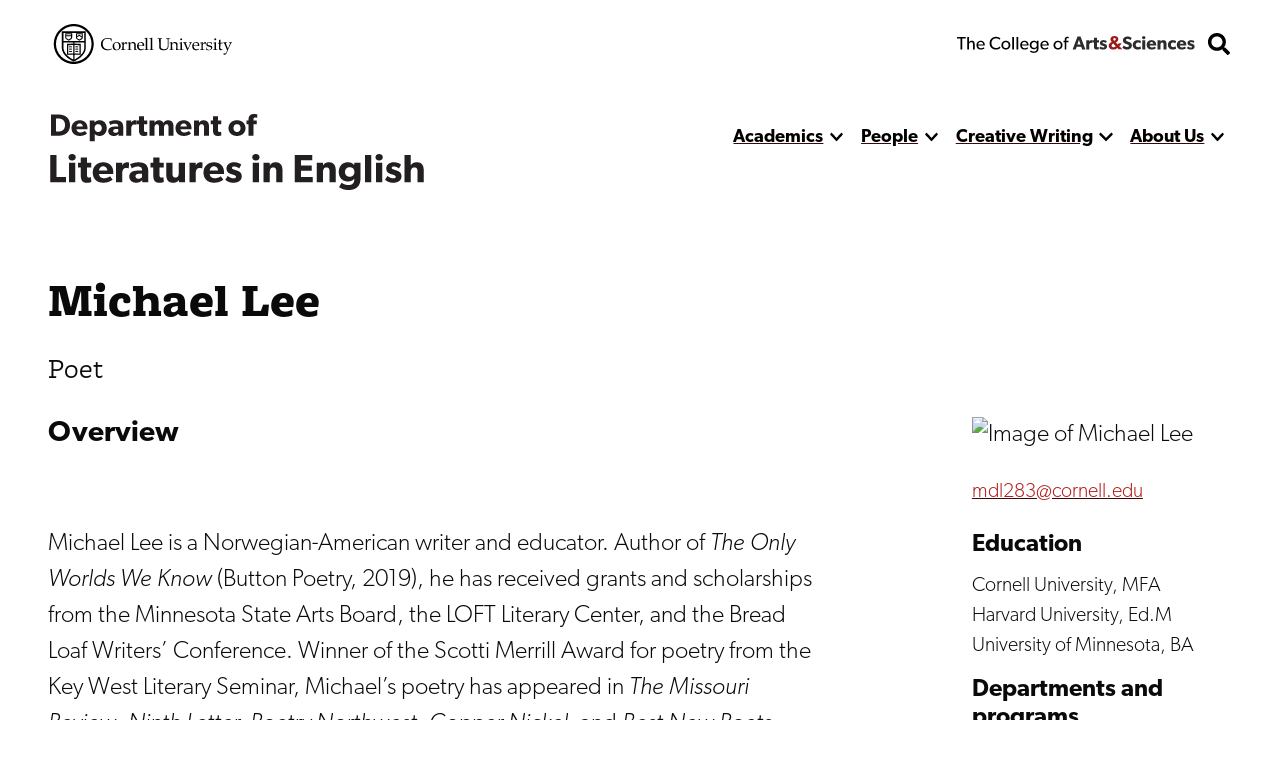

--- FILE ---
content_type: text/html; charset=UTF-8
request_url: https://english.cornell.edu/michael-lee
body_size: 20708
content:


<!DOCTYPE html>
<html lang="en" dir="ltr" prefix="og: https://ogp.me/ns#" class="type--person">
	<head>
		<meta charset="utf-8" />
<meta name="robots" content="index, follow" />
<link rel="canonical" href="https://english.cornell.edu/michael-lee" />
<meta name="twitter:card" content="summary" />
<meta name="twitter:title" content="Michael Lee" />
<meta name="twitter:description" content="Michael Lee is a Norwegian-American writer and organizer. Michael is the author of The Only Worlds We Know (Button Poetry, 2019), and has received grants and scholarships from the Minnesota State Arts Board, the LOFT Literary Center, and the Bread Loaf Writers’ Conference. Winner of the Scotti Merrill Award for poetry from the Key West Literary Seminar, his poetry has appeared in Ninth Letter, Poetry Northwest, Copper Nickel, and Best New Poets 2018 among others." />
<meta name="Generator" content="Drupal 10 (https://www.drupal.org)" />
<meta name="MobileOptimized" content="width" />
<meta name="HandheldFriendly" content="true" />
<meta name="viewport" content="width=device-width, initial-scale=1.0" />
<link rel="icon" href="/sites/default/files/favicon.ico" type="image/vnd.microsoft.icon" />

    <title>
      Michael Lee | Literatures in English
    </title>
    <link rel="stylesheet" media="all" href="/themes/contrib/stable/css/system/components/align.module.css?t8x579" />
<link rel="stylesheet" media="all" href="/themes/contrib/stable/css/system/components/fieldgroup.module.css?t8x579" />
<link rel="stylesheet" media="all" href="/themes/contrib/stable/css/system/components/container-inline.module.css?t8x579" />
<link rel="stylesheet" media="all" href="/themes/contrib/stable/css/system/components/clearfix.module.css?t8x579" />
<link rel="stylesheet" media="all" href="/themes/contrib/stable/css/system/components/details.module.css?t8x579" />
<link rel="stylesheet" media="all" href="/themes/contrib/stable/css/system/components/hidden.module.css?t8x579" />
<link rel="stylesheet" media="all" href="/themes/contrib/stable/css/system/components/item-list.module.css?t8x579" />
<link rel="stylesheet" media="all" href="/themes/contrib/stable/css/system/components/js.module.css?t8x579" />
<link rel="stylesheet" media="all" href="/themes/contrib/stable/css/system/components/nowrap.module.css?t8x579" />
<link rel="stylesheet" media="all" href="/themes/contrib/stable/css/system/components/position-container.module.css?t8x579" />
<link rel="stylesheet" media="all" href="/themes/contrib/stable/css/system/components/reset-appearance.module.css?t8x579" />
<link rel="stylesheet" media="all" href="/themes/contrib/stable/css/system/components/resize.module.css?t8x579" />
<link rel="stylesheet" media="all" href="/themes/contrib/stable/css/system/components/system-status-counter.css?t8x579" />
<link rel="stylesheet" media="all" href="/themes/contrib/stable/css/system/components/system-status-report-counters.css?t8x579" />
<link rel="stylesheet" media="all" href="/themes/contrib/stable/css/system/components/system-status-report-general-info.css?t8x579" />
<link rel="stylesheet" media="all" href="/themes/contrib/stable/css/system/components/tablesort.module.css?t8x579" />
<link rel="stylesheet" media="all" href="/themes/custom/discovery/css/styles.css?t8x579" />
<link rel="stylesheet" media="all" href="/themes/custom/discovery/css/print.css?t8x579" />

    
    <link rel="stylesheet" href="https://use.typekit.net/dsj5vco.css"/>
    <script>
    window.MSInputMethodContext && document.documentMode && document.write( '<script src="https://cdn.jsdelivr.net/gh/nuxodin/ie11CustomProperties@4.1.0/ie11CustomProperties.min.js"><\/script>' );
    </script>  
    <!-- Google tag (gtag.js) -->
    <script async src="https://www.googletagmanager.com/gtag/js?id=G-1WBCBZBY0M"></script>
    <script>
      window.dataLayer = window.dataLayer || [];
      function gtag(){dataLayer.push(arguments);}
      gtag('js', new Date());
      gtag('config', 'G-1WBCBZBY0M');
    </script>
  </head>

  <body  class="literatures-in-english">
    <span class="offscreen" aria-hidden="true">
      <svg xmlns="http://www.w3.org/2000/svg" xmlns:xlink="http://www.w3.org/1999/xlink">

<symbol id="figure-caption" viewBox="0 0 347 404" fill="none" xmlns="http://www.w3.org/2000/svg">
<path d="M61 168.5L117 119L181.5 181L226 137.5L285 181M55 272.5H78M146 272.5H191.5M55 323H288.5M56 71H290V223H56V71ZM34 391H313C324.598 391 334 381.598 334 370V34C334 22.402 324.598 13 313 13H34C22.402 13 13 22.402 13 34V370C13 381.598 22.402 391 34 391Z" stroke-width="25" stroke-linecap="round" stroke-linejoin="round"/>
</symbol>

<symbol viewBox="0 0 34 34" id="burger" xmlns="http://www.w3.org/2000/svg"><path d="M0 2a2 2 0 012-2h30a2 2 0 012 2v3.23H0V2zM0 9h34v6H0zM0 19h34v6H0zM0 28.77h34V32a2 2 0 01-2 2H2a2 2 0 01-2-2v-3.23z"/></symbol>

<symbol viewBox="0 0 52 32" id="chevron-down" xmlns="http://www.w3.org/2000/svg"><path d="M24.03 30.704L1.473 7.93a2.832 2.832 0 010-3.977l2.63-2.656a2.767 2.767 0 013.935-.005L26 19.341 43.962 1.29a2.767 2.767 0 013.934.005l2.631 2.656a2.831 2.831 0 010 3.977L27.97 30.704a2.767 2.767 0 01-3.94 0z"/></symbol>

<symbol fill="none" viewBox="0 0 52 52" id="search" xmlns="http://www.w3.org/2000/svg"><path d="M51.29 44.962L41.162 34.836a2.436 2.436 0 00-1.726-.711H37.78a21.021 21.021 0 004.469-13C42.25 9.455 32.794 0 21.125 0 9.455 0 0 9.455 0 21.125S9.455 42.25 21.125 42.25c4.905 0 9.415-1.666 13-4.469v1.656c0 .65.254 1.27.71 1.726L44.963 51.29a2.427 2.427 0 003.443 0l2.874-2.874a2.449 2.449 0 00.01-3.453zM21.124 34.125c-7.18 0-13-5.81-13-13 0-7.18 5.81-13 13-13 7.18 0 13 5.81 13 13 0 7.18-5.81 13-13 13z" fill="#000"/></symbol>

<symbol fill="none" viewBox="0 0 35 36" id="twitter-white" xmlns="http://www.w3.org/2000/svg">
<path d="M31.25 0.500031H3.75C1.67969 0.500031 0 2.17972 0 4.25003V31.75C0 33.8204 1.67969 35.5 3.75 35.5H31.25C33.3203 35.5 35 33.8204 35 31.75V4.25003C35 2.17972 33.3203 0.500031 31.25 0.500031ZM27.4297 12.9063C27.4453 13.125 27.4453 13.3516 27.4453 13.5703C27.4453 20.3438 22.2891 28.1485 12.8672 28.1485C9.96094 28.1485 7.26562 27.3047 5 25.8516C5.41406 25.8985 5.8125 25.9141 6.23438 25.9141C8.63281 25.9141 10.8359 25.1016 12.5938 23.7266C10.3438 23.6797 8.45312 22.2032 7.80469 20.1719C8.59375 20.2891 9.30469 20.2891 10.1172 20.0782C7.77344 19.6016 6.01562 17.5391 6.01562 15.0469V14.9844C6.69531 15.3672 7.49219 15.6016 8.32812 15.6328C7.62533 15.1654 7.0492 14.5312 6.65115 13.7869C6.25309 13.0426 6.04549 12.2113 6.04688 11.3672C6.04688 10.4141 6.29688 9.53909 6.74219 8.78128C9.26562 11.8907 13.0547 13.9219 17.3047 14.1407C16.5781 10.6641 19.1797 7.84378 22.3047 7.84378C23.7812 7.84378 25.1094 8.46097 26.0469 9.46097C27.2031 9.24222 28.3125 8.81253 29.2969 8.22659C28.9141 9.41409 28.1094 10.4141 27.0469 11.0469C28.0781 10.9375 29.0781 10.6485 30 10.25C29.3047 11.2735 28.4297 12.1797 27.4297 12.9063Z" fill="white" />
</symbol>

<symbol viewBox="0 0 24 24" fill="black" xmlns="http://www.w3.org/2000/svg" id="calendar">

<path d="M19 2H18V1C18 0.734784 17.8946 0.48043 17.7071 0.292893C17.5196 0.105357 17.2652 0 17 0C16.7348 0 16.4804 0.105357 16.2929 0.292893C16.1054 0.48043 16 0.734784 16 1V2H8V1C8 0.734784 7.89464 0.48043 7.70711 0.292893C7.51957 0.105357 7.26522 0 7 0C6.73478 0 6.48043 0.105357 6.29289 0.292893C6.10536 0.48043 6 0.734784 6 1V2H5C3.67441 2.00159 2.40356 2.52888 1.46622 3.46622C0.528882 4.40356 0.00158786 5.67441 0 7L0 19C0.00158786 20.3256 0.528882 21.5964 1.46622 22.5338C2.40356 23.4711 3.67441 23.9984 5 24H19C20.3256 23.9984 21.5964 23.4711 22.5338 22.5338C23.4711 21.5964 23.9984 20.3256 24 19V7C23.9984 5.67441 23.4711 4.40356 22.5338 3.46622C21.5964 2.52888 20.3256 2.00159 19 2ZM2 7C2 6.20435 2.31607 5.44129 2.87868 4.87868C3.44129 4.31607 4.20435 4 5 4H19C19.7956 4 20.5587 4.31607 21.1213 4.87868C21.6839 5.44129 22 6.20435 22 7V8H2V7ZM19 22H5C4.20435 22 3.44129 21.6839 2.87868 21.1213C2.31607 20.5587 2 19.7956 2 19V10H22V19C22 19.7956 21.6839 20.5587 21.1213 21.1213C20.5587 21.6839 19.7956 22 19 22Z" style="stroke:var(--icon-stroke);fill:var(--icon-fill)"/>
<path d="M12 16.5C12.8284 16.5 13.5 15.8284 13.5 15C13.5 14.1716 12.8284 13.5 12 13.5C11.1716 13.5 10.5 14.1716 10.5 15C10.5 15.8284 11.1716 16.5 12 16.5Z" style="stroke:var(--icon-stroke);fill:var(--icon-fill)" />
<path d="M7 16.5C7.82843 16.5 8.5 15.8284 8.5 15C8.5 14.1716 7.82843 13.5 7 13.5C6.17157 13.5 5.5 14.1716 5.5 15C5.5 15.8284 6.17157 16.5 7 16.5Z" style="stroke:var(--icon-stroke);fill:var(--icon-fill)" />
<path d="M17 16.5C17.8284 16.5 18.5 15.8284 18.5 15C18.5 14.1716 17.8284 13.5 17 13.5C16.1716 13.5 15.5 14.1716 15.5 15C15.5 15.8284 16.1716 16.5 17 16.5Z" style="stroke:var(--icon-stroke);fill:var(--icon-fill)" />

</symbol> 

<symbol xmlns="http://www.w3.org/2000/svg"viewBox="0 0 24 24" id="mapPin">
<path d="M11.9582 24.008L11.2611 23.4105C10.3001 22.6058 1.90918 15.3591 1.90918 10.0583C1.90918 4.50839 6.40829 0.00927734 11.9582 0.00927734C17.5081 0.00927734 22.0072 4.50839 22.0072 10.0583C22.0072 15.3592 13.6163 22.6059 12.6593 23.4145L11.9582 24.008ZM11.9582 2.18217C7.6104 2.18709 4.08704 5.71045 4.08212 10.0582C4.08212 13.3883 9.24455 18.7081 11.9582 21.1429C14.6719 18.7071 19.8343 13.3843 19.8343 10.0582C19.8293 5.71045 16.306 2.18714 11.9582 2.18217Z" style="stroke:var(--icon-stroke);fill:var(--icon-fill)"/>
<path d="M11.958 14.0416C9.75802 14.0416 7.97461 12.2582 7.97461 10.0583C7.97461 7.85836 9.75802 6.07495 11.958 6.07495C14.1579 6.07495 15.9413 7.85836 15.9413 10.0583C15.9413 12.2582 14.1579 14.0416 11.958 14.0416ZM11.958 8.06658C10.858 8.06658 9.96628 8.95828 9.96628 10.0582C9.96628 11.1582 10.858 12.0499 11.958 12.0499C13.0579 12.0499 13.9496 11.1582 13.9496 10.0582C13.9496 8.95828 13.058 8.06658 11.958 8.06658Z" style="stroke:var(--icon-stroke);fill:var(--icon-fill)"/>
</symbol>

<symbol xmlns="http://www.w3.org/2000/svg" id="link" viewBox="0 0 24 24" >
<path d="M3.77098 13.38C3.57298 13.619 3.28798 13.743 2.99998 13.743C2.77598 13.743 2.54998 13.668 2.36398 13.514C0.861977 12.274 0.00097682 10.446 0.00097682 8.499C-2.31804e-05 4.916 2.91598 2 6.49998 2H11.5C15.084 2 18 4.916 18 8.5C18 12.084 15.084 15 11.5 15C10.948 15 10.5 14.553 10.5 14C10.5 13.447 10.948 13 11.5 13C13.981 13 16 10.981 16 8.5C16 6.019 13.981 4 11.5 4H6.49998C4.01898 4 1.99998 6.019 1.99998 8.5C1.99998 9.848 2.59698 11.113 3.63698 11.972C4.06298 12.324 4.12298 12.954 3.77098 13.38ZM21.637 10.485C21.211 10.135 20.581 10.195 20.229 10.62C19.877 11.046 19.937 11.677 20.363 12.028C21.403 12.886 22 14.152 22 15.5C22 17.981 19.981 20 17.5 20H12.5C10.019 20 7.99998 17.981 7.99998 15.5C7.99998 13.019 10.019 11 12.5 11C13.052 11 13.5 10.553 13.5 10C13.5 9.447 13.052 9 12.5 9C8.91598 9 5.99998 11.916 5.99998 15.5C5.99998 19.084 8.91598 22 12.5 22H17.5C21.084 22 24 19.084 24 15.5C24 13.554 23.139 11.726 21.637 10.485Z" style="stroke:var(--icon-stroke);fill:var(--icon-fill)"/>
</symbol>

<symbol xmlns="http://www.w3.org/2000/svg" id="information" viewBox="0 0 24 24" >

<path d="M12 0C9.62663 0 7.30655 0.703788 5.33316 2.02236C3.35977 3.34094 1.8217 5.21509 0.913451 7.4078C0.00519943 9.60051 -0.232441 12.0133 0.230582 14.3411C0.693605 16.6689 1.83649 18.8071 3.51472 20.4853C5.19295 22.1635 7.33115 23.3064 9.65892 23.7694C11.9867 24.2324 14.3995 23.9948 16.5922 23.0866C18.7849 22.1783 20.6591 20.6402 21.9776 18.6668C23.2962 16.6935 24 14.3734 24 12C23.9966 8.81846 22.7312 5.76821 20.4815 3.51852C18.2318 1.26883 15.1815 0.00344108 12 0ZM12 22C10.0222 22 8.08879 21.4135 6.4443 20.3147C4.79981 19.2159 3.51809 17.6541 2.76121 15.8268C2.00433 13.9996 1.8063 11.9889 2.19215 10.0491C2.578 8.10929 3.53041 6.32746 4.92894 4.92893C6.32746 3.53041 8.10929 2.578 10.0491 2.19215C11.9889 1.8063 13.9996 2.00433 15.8268 2.7612C17.6541 3.51808 19.2159 4.79981 20.3147 6.4443C21.4135 8.08879 22 10.0222 22 12C21.9971 14.6513 20.9426 17.1931 19.0679 19.0679C17.1931 20.9426 14.6513 21.9971 12 22Z" style="stroke:var(--icon-stroke);fill:var(--icon-fill)"/>
<path d="M12 10H11C10.7348 10 10.4804 10.1054 10.2929 10.2929C10.1054 10.4804 10 10.7348 10 11C10 11.2652 10.1054 11.5196 10.2929 11.7071C10.4804 11.8946 10.7348 12 11 12H12V18C12 18.2652 12.1054 18.5196 12.2929 18.7071C12.4804 18.8946 12.7348 19 13 19C13.2652 19 13.5196 18.8946 13.7071 18.7071C13.8946 18.5196 14 18.2652 14 18V12C14 11.4696 13.7893 10.9609 13.4142 10.5858C13.0391 10.2107 12.5304 10 12 10Z" style="stroke:var(--icon-stroke);fill:var(--icon-fill)"/>
<path d="M12 8C12.8284 8 13.5 7.32843 13.5 6.5C13.5 5.67157 12.8284 5 12 5C11.1716 5 10.5 5.67157 10.5 6.5C10.5 7.32843 11.1716 8 12 8Z" style="stroke:var(--icon-stroke);fill:var(--icon-fill)"/>

</symbol>

<symbol id="facebook-white" viewBox="0 0 30 31" xmlns="http://www.w3.org/2000/svg">
<path d="M30 3.46875V27.5312C30 29.3428 28.5603 30.8125 26.7857 30.8125H21.0737V18.6992H25.1317L25.7143 14.0781H21.0737V11.125C21.0737 9.78516 21.4353 8.87598 23.317 8.87598H25.7143V4.74707C25.2991 4.69238 23.8795 4.5625 22.2187 4.5625C18.7634 4.5625 16.3929 6.71582 16.3929 10.6738V14.085H12.3214V18.7061H16.3996V30.8125H3.21429C1.43973 30.8125 0 29.3428 0 27.5312V3.46875C0 1.65723 1.43973 0.1875 3.21429 0.1875H26.7857C28.5603 0.1875 30 1.65723 30 3.46875Z" fill="white"/>
</symbol>
<symbol id="instagram-white" viewBox="0 0 35 35" xmlns="http://www.w3.org/2000/svg">
<path d="M17.4189 8.38051C12.477 8.38051 8.4909 12.3184 8.4909 17.2005C8.4909 22.0826 12.477 26.0205 17.4189 26.0205C22.3607 26.0205 26.3469 22.0826 26.3469 17.2005C26.3469 12.3184 22.3607 8.38051 17.4189 8.38051ZM17.4189 22.9346C14.2253 22.9346 11.6145 20.3631 11.6145 17.2005C11.6145 14.0379 14.2176 11.4664 17.4189 11.4664C20.6202 11.4664 23.2232 14.0379 23.2232 17.2005C23.2232 20.3631 20.6124 22.9346 17.4189 22.9346ZM28.7945 8.01973C28.7945 9.16349 27.8621 10.077 26.7121 10.077C25.5543 10.077 24.6296 9.15581 24.6296 8.01973C24.6296 6.88365 25.5621 5.9625 26.7121 5.9625C27.8621 5.9625 28.7945 6.88365 28.7945 8.01973ZM34.7076 10.1077C34.5755 7.3519 33.9384 4.91086 31.8948 2.89969C29.859 0.888522 27.3881 0.259072 24.5986 0.1209C21.7236 -0.0403002 13.1064 -0.0403002 10.2314 0.1209C7.4497 0.251396 4.97877 0.880846 2.9352 2.89202C0.891633 4.90319 0.262245 7.34422 0.122381 10.1C-0.0407936 12.9402 -0.0407936 21.4531 0.122381 24.2933C0.254475 27.0491 0.891633 29.4901 2.9352 31.5013C4.97877 33.5125 7.44193 34.1419 10.2314 34.2801C13.1064 34.4413 21.7236 34.4413 24.5986 34.2801C27.3881 34.1496 29.859 33.5201 31.8948 31.5013C33.9306 29.4901 34.5678 27.0491 34.7076 24.2933C34.8708 21.4531 34.8708 12.9479 34.7076 10.1077ZM30.9935 27.3408C30.3874 28.8453 29.2141 30.0044 27.6833 30.6108C25.3911 31.509 19.952 31.3017 17.4189 31.3017C14.8858 31.3017 9.43887 31.5013 7.15443 30.6108C5.63146 30.0121 4.45816 28.853 3.84432 27.3408C2.9352 25.0763 3.145 19.7029 3.145 17.2005C3.145 14.698 2.94297 9.31701 3.84432 7.0602C4.45039 5.55566 5.62369 4.39655 7.15443 3.79013C9.44664 2.89202 14.8858 3.09927 17.4189 3.09927C19.952 3.09927 25.3989 2.89969 27.6833 3.79013C29.2063 4.38888 30.3796 5.54799 30.9935 7.0602C31.9026 9.32469 31.6928 14.698 31.6928 17.2005C31.6928 19.7029 31.9026 25.084 30.9935 27.3408Z" fill="white"/>
</symbol>




<!-- <symbol fill ="none" viewBox="0 0">
    <path d="M0.792,0 h-0.583 c-0.115,0,-0.208,0.093,-0.208,0.208 v0.583 c0,0.115,0.093,0.208,0.208,0.208 h0.583 c0.115,0,0.208,-0.093,0.208,-0.208 v-0.583 c0,-0.115,-0.093,-0.208,-0.208,-0.208 m-0.006,0.385 c0.009,0.192,-0.135,0.407,-0.389,0.407 c-0.077,0,-0.149,-0.023,-0.21,-0.061 c0.073,0.009,0.145,-0.012,0.203,-0.057 c-0.06,-0.001,-0.11,-0.041,-0.128,-0.095 c0.021,0.004,0.043,0.003,0.062,-0.002 c-0.066,-0.013,-0.111,-0.072,-0.11,-0.136 c0.018,0.01,0.04,0.016,0.062,0.017 c-0.061,-0.041,-0.078,-0.121,-0.042,-0.183 c0.067,0.083,0.168,0.137,0.282,0.143 c-0.02,-0.086,0.045,-0.168,0.133,-0.168 c0.039,0,0.075,0.017,0.1,0.043 c0.031,-0.006,0.06,-0.017,0.087,-0.033 c-0.01,0.032,-0.032,0.059,-0.06,0.076 c0.028,-0.003,0.054,-0.011,0.079,-0.022 c-0.018,0.027,-0.041,0.051,-0.068,0.071" />
</clipPath> -->

<clipPath id="mask-1" clipPathUnits="objectBoundingBox">
    <path d="M0.016,0.973 L0.002,0.013 C0.002,0.007,0.005,0.003,0.009,0.003 L0.979,0.024 C0.982,0.024,0.985,0.028,0.985,0.034 L1,0.992 C1,0.998,0.999,1,0.995,1 L0.022,0.983 C0.019,0.983,0.016,0.978,0.016,0.973" />
</clipPath> 

<clipPath id="mask-2" clipPathUnits="objectBoundingBox">
    <path d="M0.002,0.969 L0.014,0.019 C0.014,0.013,0.017,0.009,0.021,0.009 L0.995,0.001 C0.999,0.001,1,0.006,1,0.012 L0.994,0.991 C0.994,0.997,0.991,1,0.988,1 L0.008,0.98 C0.005,0.98,0.002,0.975,0.002,0.969" />
</clipPath>

<clipPath id="mask-3" clipPathUnits="objectBoundingBox">
    <path d="M0.002,0.978 L0.01,0.012 C0.01,0.006,0.013,0.001,0.017,0.001 L0.995,0.027 C0.999,0.027,1,0.032,1,0.037 L0.992,0.991 C0.992,0.997,0.989,1,0.985,1 L0.009,0.989 C0.005,0.989,0.002,0.984,0.002,0.978" />
</clipPath>

<clipPath id="pano-mask-1" clipPathUnits="objectBoundingBox">
    <path d="M0.993,0.02 L0.012,0 C0.008,0,0.005,0.005,0.005,0.012 L0,0.988 C0,0.995,0.003,1,0.007,1 L0.993,0.986 C0.997,0.986,1,0.98,1,0.974 V0.032 C1,0.026,0.997,0.02,0.993,0.02" />
</clipPath>

<clipPath id="open-quote" clipPathUnits="objectBoundingBox">
    <path d="M0.719,0 L1,0 L0.821,1 L0.489,1 L0.719,0 M0.231,0 L0.514,0 L0.335,1 L0,1 L0.231,0" />
</clipPath>

<clipPath id="close-quote" clipPathUnits="objectBoundingBox">
    <path d="M0.321,1 L0.532,0 L0.165,0 L0,1 L0.321,1 M0.789,1 L1,0 L0.633,0 L0.468,1 L0.789,1" />
</clipPath>

<clipPath id="chevron-up" clipPathUnits="objectBoundingBox">
    <path d="M0.541,0.027 L0.958,0.76 C0.98,0.795,1,0.853,0.993,0.888 L0.94,0.973 C0.919,1,0.883,1,0.861,0.974 L0.5,0.294 L0.141,0.974 C0.119,1,0.084,1,0.062,0.973 L0.009,0.888 C-0.013,0.853,0.009,0.795,0.031,0.76 L0.462,0.027 C0.483,-0.009,0.519,-0.009,0.541,0.027" />
</clipPath>
<clipPath id="linkedin" clipPathUnits="objectBoundingBox">
  <path d="m0.929,0.014 h-0.857 c-0.039,0,-0.071,0.032,-0.071,0.072 v0.856 c0,0.04,0.032,0.072,0.071,0.072 h0.857 c0.039,0,0.071,-0.032,0.071,-0.072 v-0.856 c0,-0.04,-0.032,-0.072,-0.071,-0.072 m-0.626,0.857 h-0.148 v-0.477 h0.148 v0.477 m-0.074,-0.542 c-0.048,0,-0.086,-0.039,-0.086,-0.086 c0,-0.047,0.038,-0.086,0.086,-0.086 c0.047,0,0.086,0.039,0.086,0.086 c0,0.048,-0.038,0.086,-0.086,0.086 m0.63,0.542 h-0.148 v-0.232 c0,-0.055,-0.001,-0.127,-0.077,-0.127 c-0.077,0,-0.089,0.06,-0.089,0.123 v0.236 h-0.148 v-0.477 h0.142 v0.065 h0.002 c0.02,-0.037,0.068,-0.077,0.14,-0.077 c0.15,0,0.178,0.099,0.178,0.227"/>
</clipPath>
<clipPath id="twitter" clipPathUnits="objectBoundingBox">
    <path d="M0.792,0 h-0.583 c-0.115,0,-0.208,0.093,-0.208,0.208 v0.583 c0,0.115,0.093,0.208,0.208,0.208 h0.583 c0.115,0,0.208,-0.093,0.208,-0.208 v-0.583 c0,-0.115,-0.093,-0.208,-0.208,-0.208 m-0.006,0.385 c0.009,0.192,-0.135,0.407,-0.389,0.407 c-0.077,0,-0.149,-0.023,-0.21,-0.061 c0.073,0.009,0.145,-0.012,0.203,-0.057 c-0.06,-0.001,-0.11,-0.041,-0.128,-0.095 c0.021,0.004,0.043,0.003,0.062,-0.002 c-0.066,-0.013,-0.111,-0.072,-0.11,-0.136 c0.018,0.01,0.04,0.016,0.062,0.017 c-0.061,-0.041,-0.078,-0.121,-0.042,-0.183 c0.067,0.083,0.168,0.137,0.282,0.143 c-0.02,-0.086,0.045,-0.168,0.133,-0.168 c0.039,0,0.075,0.017,0.1,0.043 c0.031,-0.006,0.06,-0.017,0.087,-0.033 c-0.01,0.032,-0.032,0.059,-0.06,0.076 c0.028,-0.003,0.054,-0.011,0.079,-0.022 c-0.018,0.027,-0.041,0.051,-0.068,0.071" />
</clipPath>

<clipPath id="facebook" clipPathUnits="objectBoundingBox">
    <path d="M1,0.506 c0,-0.278,-0.224,-0.503,-0.5,-0.503 s-0.5,0.225,-0.5,0.503 c0,0.251,0.183,0.459,0.422,0.497 v-0.351 H0.295 v-0.145 h0.127 V0.395 c0,-0.126,0.075,-0.196,0.189,-0.196 c0.055,0,0.112,0.01,0.112,0.01 v0.124 H0.66 c-0.062,0,-0.081,0.039,-0.081,0.079 v0.094 h0.139 l-0.022,0.145 h-0.116 v0.351 C0.817,0.965,1,0.757,1,0.506" />
</clipPath>

<clipPath id="instagram" clipPathUnits="objectBoundingBox">
    <path d="M0.5,0 C0.364,0,0.347,0.001,0.294,0.003 C0.241,0.006,0.204,0.014,0.172,0.026 c-0.033,0.013,-0.061,0.03,-0.089,0.058 S0.039,0.14,0.026,0.173 C0.014,0.204,0.005,0.241,0.003,0.294 C0,0.347,0,0.364,0,0.5 s0.001,0.153,0.003,0.206 c0.002,0.053,0.011,0.09,0.023,0.121 c0.013,0.033,0.03,0.061,0.058,0.089 c0.028,0.028,0.056,0.045,0.089,0.058 c0.032,0.012,0.068,0.021,0.121,0.023 C0.347,1,0.364,1,0.5,1 s0.153,-0.001,0.206,-0.003 c0.053,-0.002,0.089,-0.011,0.121,-0.023 c0.033,-0.013,0.061,-0.03,0.089,-0.058 c0.028,-0.028,0.045,-0.056,0.058,-0.089 c0.012,-0.032,0.021,-0.068,0.023,-0.121 c0.002,-0.053,0.003,-0.07,0.003,-0.206 s-0.001,-0.153,-0.003,-0.206 c-0.002,-0.053,-0.011,-0.09,-0.023,-0.121 c-0.013,-0.033,-0.03,-0.061,-0.058,-0.089 C0.888,0.056,0.86,0.039,0.827,0.026 c-0.032,-0.012,-0.068,-0.021,-0.121,-0.023 C0.653,0.001,0.636,0,0.5,0 m0,0.09 c0.133,0,0.149,0.001,0.202,0.003 c0.049,0.002,0.075,0.01,0.093,0.017 c0.023,0.009,0.04,0.02,0.058,0.037 c0.017,0.017,0.028,0.034,0.037,0.058 c0.007,0.018,0.015,0.044,0.017,0.093 c0.002,0.053,0.003,0.069,0.003,0.202 s-0.001,0.149,-0.003,0.202 c-0.003,0.049,-0.011,0.075,-0.018,0.093 c-0.009,0.023,-0.02,0.04,-0.037,0.058 c-0.017,0.017,-0.034,0.028,-0.057,0.037 c-0.017,0.007,-0.044,0.015,-0.093,0.017 c-0.053,0.002,-0.069,0.003,-0.202,0.003 c-0.134,0,-0.149,-0.001,-0.202,-0.003 c-0.049,-0.003,-0.076,-0.011,-0.093,-0.018 c-0.024,-0.009,-0.04,-0.02,-0.057,-0.037 c-0.018,-0.017,-0.029,-0.034,-0.037,-0.057 c-0.007,-0.017,-0.015,-0.044,-0.017,-0.093 c-0.002,-0.052,-0.003,-0.069,-0.003,-0.202 c0,-0.133,0.001,-0.149,0.003,-0.203 c0.003,-0.049,0.011,-0.076,0.017,-0.093 c0.009,-0.024,0.02,-0.04,0.037,-0.058 c0.017,-0.017,0.034,-0.029,0.057,-0.037 c0.017,-0.007,0.044,-0.015,0.093,-0.018 c0.053,-0.002,0.069,-0.002,0.202,-0.002 l0.002,0.001 m0,0.153 c-0.142,0,-0.257,0.115,-0.257,0.257 c0,0.142,0.115,0.257,0.257,0.257 c0.142,0,0.257,-0.115,0.257,-0.257 c0,-0.142,-0.115,-0.257,-0.257,-0.257 M0.5,0.667 c-0.092,0,-0.167,-0.075,-0.167,-0.167 s0.075,-0.167,0.167,-0.167 s0.167,0.075,0.167,0.167 s-0.075,0.167,-0.167,0.167 m0.327,-0.434 c0,0.033,-0.027,0.06,-0.06,0.06 c-0.033,0,-0.06,-0.027,-0.06,-0.06 c0,-0.033,0.027,-0.06,0.06,-0.06 c0.033,0,0.06,0.027,0.06,0.06" />
</clipPath>

<clipPath id="bigamp" clipPathUnits="objectBoundingBox">
    <path d="m1,0.972,-0.22,-0.228 c0.052,-0.052,0.158,-0.153,0.18,-0.215 h-0.206 c-0.021,0.045,-0.038,0.062,-0.094,0.088 l-0.127,-0.144 c0.094,-0.05,0.182,-0.136,0.182,-0.248 c0,-0.15,-0.131,-0.225,-0.285,-0.225 c-0.155,0,-0.297,0.076,-0.297,0.231 c0,0.094,0.053,0.157,0.099,0.208 c-0.124,0.053,-0.232,0.138,-0.232,0.277 c0,0.192,0.159,0.284,0.338,0.284 c0.126,0,0.211,-0.041,0.309,-0.12 l0.095,0.103 h0.257 m-0.476,-0.74 c0,0.062,-0.064,0.102,-0.106,0.129 l-0.032,-0.035 c-0.015,-0.018,-0.046,-0.049,-0.046,-0.091 c0,-0.053,0.038,-0.085,0.094,-0.085 c0.055,0,0.091,0.029,0.091,0.083 m0.003,0.52 c-0.036,0.041,-0.102,0.081,-0.173,0.081 c-0.073,0,-0.136,-0.049,-0.136,-0.124 c0,-0.074,0.057,-0.113,0.102,-0.138 l0.028,-0.015" />
</clipPath>



<symbol viewBox="0 0 241 72" fill="none" xmlns="http://www.w3.org/2000/svg" id="whitelogo">
<path d="M118.044 50.44C118.044 48.208 117.144 46.696 116.1 45.652C114.984 44.536 113.328 43.888 112.644 43.636C111.852 43.312 110.016 42.664 108.936 42.232C107.82 41.8 106.416 41.224 106.416 39.712C106.416 38.2 107.784 37.48 109.656 37.48C111.528 37.48 113.76 38.56 115.2 40L117.684 35.932C115.992 34.24 112.68 32.872 109.8 32.872C106.92 32.872 104.652 33.664 103.248 34.852C101.808 36.04 100.656 37.912 100.656 40.288C100.656 42.628 101.52 44.068 102.6 45.076C103.68 46.12 104.94 46.588 105.552 46.876C106.38 47.236 108.252 47.884 109.332 48.28C110.412 48.676 112.248 49.324 112.248 51.016C112.248 52.672 110.808 53.572 108.936 53.572C107.028 53.572 104.256 52.312 102.456 50.44L99.576 54.688C101.592 56.56 104.796 58.432 108.396 58.432C111.06 58.432 113.364 57.784 115.128 56.38C116.928 54.976 118.044 52.816 118.044 50.44ZM134.487 51.916C134.487 51.916 132.687 53.644 129.987 53.644C127.287 53.644 125.523 51.88 125.523 49.072C125.523 46.264 127.467 44.572 129.915 44.572C132.399 44.572 133.983 45.76 134.487 46.156L135.747 41.8C135.747 41.8 133.695 39.928 129.159 39.928C124.299 39.928 119.727 43.24 119.727 49.18C119.727 55.084 124.227 58.396 129.087 58.396C133.803 58.396 135.675 56.416 135.855 56.272L134.487 51.916ZM144.366 35.212C144.366 33.448 143.034 32.224 141.09 32.224C139.146 32.224 137.814 33.448 137.814 35.212C137.814 37.012 139.146 38.2 141.09 38.2C143.034 38.2 144.366 37.012 144.366 35.212ZM143.97 40.252H138.21V58H143.97V40.252ZM165.266 48.604C165.266 43.42 161.63 39.928 156.374 39.928C151.118 39.928 146.798 43.276 146.798 49.144C146.798 55.012 150.794 58.396 156.266 58.396C161.774 58.396 164.114 55.948 164.69 55.516L162.422 52.528C161.414 53.212 159.398 54.22 157.094 54.22C154.754 54.22 152.81 53.068 152.558 50.512H165.194C165.194 50.512 165.266 49.468 165.266 48.604ZM152.594 47.236C152.666 45.544 153.89 43.672 156.266 43.672C158.678 43.672 159.866 45.616 159.902 47.236H152.594ZM185.34 47.524C185.34 43.24 184.008 39.928 178.86 39.928C176.304 39.928 174.684 41.224 173.712 42.808H173.64L173.676 40.252H167.916V58H173.676V49.216C173.676 46.66 174.36 44.644 176.844 44.644C179.22 44.644 179.58 46.408 179.58 48.748V58H185.34V47.524ZM202.761 51.916C202.761 51.916 200.961 53.644 198.261 53.644C195.561 53.644 193.797 51.88 193.797 49.072C193.797 46.264 195.741 44.572 198.189 44.572C200.673 44.572 202.257 45.76 202.761 46.156L204.021 41.8C204.021 41.8 201.969 39.928 197.433 39.928C192.573 39.928 188.001 43.24 188.001 49.18C188.001 55.084 192.501 58.396 197.361 58.396C202.077 58.396 203.949 56.416 204.129 56.272L202.761 51.916ZM223.836 48.604C223.836 43.42 220.2 39.928 214.944 39.928C209.688 39.928 205.368 43.276 205.368 49.144C205.368 55.012 209.364 58.396 214.836 58.396C220.344 58.396 222.684 55.948 223.26 55.516L220.992 52.528C219.984 53.212 217.968 54.22 215.664 54.22C213.324 54.22 211.38 53.068 211.128 50.512H223.764C223.764 50.512 223.836 49.468 223.836 48.604ZM211.164 47.236C211.236 45.544 212.46 43.672 214.836 43.672C217.248 43.672 218.436 45.616 218.472 47.236H211.164ZM240.022 52.528C240.022 50.656 239.158 49.504 238.582 48.928C237.97 48.352 237.07 47.884 236.278 47.596C235.522 47.308 234.982 47.128 233.758 46.768C232.534 46.408 231.166 45.976 231.166 45.04C231.166 44.104 231.922 43.744 233.29 43.744C234.73 43.744 236.746 44.68 237.754 45.472L239.626 42.088C238.618 41.26 236.53 39.892 232.822 39.892C229.114 39.892 226.09 42.016 226.09 45.472C226.09 48.64 228.286 49.756 229.114 50.116C229.942 50.476 230.95 50.764 231.634 50.944C232.282 51.16 234.874 51.736 234.874 52.888C234.874 54.04 233.866 54.4 232.426 54.4C230.986 54.4 228.61 53.464 227.17 52.24L225.01 55.66C227.026 57.568 229.834 58.396 232.498 58.396C234.874 58.396 236.638 57.856 237.934 56.848C239.23 55.804 240.022 54.364 240.022 52.528Z" fill="#DFDFDF"/>
<path d="M16.264 33.124H10.216L0.856 58H6.904L8.668 52.996H17.524L19.288 58H25.624L16.264 33.124ZM10 48.46L13.096 39.532L16.192 48.46H10ZM39.3648 40.252C39.3648 40.252 38.7528 39.928 37.5648 39.928C35.6568 39.928 34.1808 40.828 33.1728 42.772H33.1008L33.1368 40.252H27.3768V58H33.1368V50.116C33.1368 48.136 33.6048 46.984 34.0368 46.408C34.4688 45.832 35.4048 45.112 36.7008 45.112C37.7088 45.112 38.4648 45.364 38.7888 45.544H39.0408L39.3648 40.252ZM51.8826 40.288H47.9586V35.464H42.1626V40.288H39.6426V44.644H42.1626V51.52C42.1626 54.22 42.5226 55.696 43.4226 56.74C44.3226 57.784 45.6906 58.396 47.7426 58.396C49.8306 58.396 51.4146 57.928 51.8466 57.82L51.5586 53.32C51.5586 53.32 50.7306 53.644 49.8306 53.644C49.0746 53.644 48.7146 53.5 48.4626 53.212C48.1746 52.888 47.9586 52.528 47.9586 51.016V44.644H51.8826V40.288ZM67.737 52.528C67.737 50.656 66.873 49.504 66.297 48.928C65.685 48.352 64.785 47.884 63.993 47.596C63.237 47.308 62.697 47.128 61.473 46.768C60.249 46.408 58.881 45.976 58.881 45.04C58.881 44.104 59.637 43.744 61.005 43.744C62.445 43.744 64.461 44.68 65.469 45.472L67.341 42.088C66.333 41.26 64.245 39.892 60.537 39.892C56.829 39.892 53.805 42.016 53.805 45.472C53.805 48.64 56.001 49.756 56.829 50.116C57.657 50.476 58.665 50.764 59.349 50.944C59.997 51.16 62.589 51.736 62.589 52.888C62.589 54.04 61.581 54.4 60.141 54.4C58.701 54.4 56.325 53.464 54.885 52.24L52.725 55.66C54.741 57.568 57.549 58.396 60.213 58.396C62.589 58.396 64.353 57.856 65.649 56.848C66.945 55.804 67.737 54.364 67.737 52.528Z" fill="#DFDFDF"/>
<path d="M16.804 2.68H3.196V4.948H8.656V22H11.372V4.948H16.804V2.68ZM30.5793 14.076C30.5793 10.912 29.6553 8.448 25.8193 8.448C23.8873 8.448 22.4313 9.484 21.7313 10.8H21.6753V2.68H19.0153V22H21.6753V15.42C21.6753 12.76 22.7113 10.66 25.1473 10.66C27.5833 10.66 27.8913 12.564 27.8913 14.468V22H30.5793V14.076ZM46.3672 14.804C46.3672 11.08 43.7632 8.448 40.0672 8.448C36.3712 8.448 33.3192 11.136 33.3192 15.336C33.3192 19.564 36.0352 22.308 39.9832 22.308C43.9592 22.308 45.6672 20.348 45.8352 20.208L44.7152 18.668C44.4072 18.864 42.8112 20.208 40.3192 20.208C37.8552 20.208 36.1752 18.612 36.0352 15.98H46.2832C46.2832 15.98 46.3672 15.308 46.3672 14.804ZM36.0632 14.188C36.1472 12.592 37.3232 10.38 39.9832 10.38C42.6712 10.38 43.7912 12.704 43.8192 14.188H36.0632ZM69.5656 17.492C68.3056 18.864 66.3456 19.844 63.7976 19.844C59.6536 19.844 56.6016 16.848 56.6016 12.312C56.6016 7.776 59.6256 4.78 63.7976 4.78C66.4856 4.78 68.6416 6.18 69.3976 7.132L70.5456 4.948C69.4816 3.912 67.2976 2.4 63.6856 2.4C58.1416 2.4 53.8016 6.348 53.8016 12.368C53.8016 18.388 58.0576 22.336 63.6856 22.336C67.3536 22.336 69.5376 20.824 70.7416 19.48L69.5656 17.492ZM86.1493 15.392C86.1493 11.276 83.0693 8.448 79.1213 8.448C75.1453 8.448 72.0653 11.276 72.0653 15.392C72.0653 19.536 75.1453 22.308 79.1213 22.308C83.0693 22.308 86.1493 19.536 86.1493 15.392ZM83.4333 15.308C83.4333 17.94 81.7813 20.012 79.1213 20.012C76.4333 20.012 74.7813 17.94 74.7813 15.308C74.7813 12.704 76.4333 10.632 79.1213 10.632C81.7813 10.632 83.4333 12.704 83.4333 15.308ZM91.7574 2.68H89.0974V22H91.7574V2.68ZM98.4019 2.68H95.7419V22H98.4019V2.68ZM114.398 14.804C114.398 11.08 111.794 8.448 108.098 8.448C104.402 8.448 101.35 11.136 101.35 15.336C101.35 19.564 104.066 22.308 108.014 22.308C111.99 22.308 113.698 20.348 113.866 20.208L112.746 18.668C112.438 18.864 110.842 20.208 108.35 20.208C105.886 20.208 104.206 18.612 104.066 15.98H114.314C114.314 15.98 114.398 15.308 114.398 14.804ZM104.094 14.188C104.178 12.592 105.354 10.38 108.014 10.38C110.702 10.38 111.822 12.704 111.85 14.188H104.094ZM129.947 8.7H127.287L127.315 10.8H127.231C126.447 9.568 124.907 8.448 122.583 8.448C119.167 8.448 116.171 10.912 116.171 15.14C116.171 19.368 119.167 21.832 122.583 21.832C124.823 21.832 126.335 20.796 127.231 19.452H127.287V20.124C127.287 21.944 126.811 23.204 126.279 23.848C125.747 24.52 124.627 25.304 122.639 25.304C120.651 25.304 118.579 24.24 117.879 23.624L116.619 25.5C117.011 25.78 119.279 27.488 122.555 27.488C125.859 27.488 127.511 26.144 128.491 24.94C129.471 23.764 129.947 22.14 129.947 19.2V8.7ZM127.371 15.14C127.371 17.66 125.887 19.648 123.143 19.648C120.427 19.648 118.915 17.66 118.915 15.14C118.915 12.62 120.427 10.604 123.143 10.604C125.887 10.604 127.371 12.62 127.371 15.14ZM145.816 14.804C145.816 11.08 143.212 8.448 139.516 8.448C135.82 8.448 132.768 11.136 132.768 15.336C132.768 19.564 135.484 22.308 139.432 22.308C143.408 22.308 145.116 20.348 145.284 20.208L144.164 18.668C143.856 18.864 142.26 20.208 139.768 20.208C137.304 20.208 135.624 18.612 135.484 15.98H145.732C145.732 15.98 145.816 15.308 145.816 14.804ZM135.512 14.188C135.596 12.592 136.772 10.38 139.432 10.38C142.12 10.38 143.24 12.704 143.268 14.188H135.512ZM167.251 15.392C167.251 11.276 164.171 8.448 160.223 8.448C156.247 8.448 153.167 11.276 153.167 15.392C153.167 19.536 156.247 22.308 160.223 22.308C164.171 22.308 167.251 19.536 167.251 15.392ZM164.535 15.308C164.535 17.94 162.883 20.012 160.223 20.012C157.535 20.012 155.883 17.94 155.883 15.308C155.883 12.704 157.535 10.632 160.223 10.632C162.883 10.632 164.535 12.704 164.535 15.308ZM176.947 2.68C176.947 2.68 176.191 2.372 174.651 2.372C173.111 2.372 172.047 3.1 171.459 3.828C170.899 4.528 170.563 5.648 170.563 7.384V8.728H168.659V10.884H170.563V22H173.223V10.884H176.387V8.728H173.223V7.244C173.223 5.732 173.503 4.416 175.267 4.416C176.023 4.416 176.779 4.668 176.779 4.668L176.947 2.68Z" fill="#DFDFDF"/>
<path d="M97.32 57.5837L91.5406 51.5835C92.9027 50.2215 95.6904 47.5459 96.2799 45.9146H90.8479C90.3034 47.097 89.8545 47.5459 88.3749 48.2337L85.0251 44.4421C87.4914 43.1169 89.8105 40.8714 89.8105 37.9265C89.8105 33.9877 86.3503 31.9999 82.301 31.9999C78.215 31.9999 74.4971 33.9877 74.4971 38.0738C74.4971 40.5401 75.8959 42.1966 77.1107 43.5587C73.8345 44.9575 71 47.203 71 50.8473C71 55.8904 75.1965 58.3199 79.9083 58.3199C83.2213 58.3199 85.4668 57.2524 88.0436 55.1542L90.5467 57.8782H97.32V57.5837ZM84.8042 38.1106C84.8042 39.7303 83.1109 40.7978 82.0065 41.4972L81.1599 40.577C80.755 40.0984 79.9451 39.2886 79.9451 38.1842C79.9451 36.7854 80.939 35.9387 82.4115 35.9387C83.8471 35.9387 84.8042 36.7118 84.8042 38.1106ZM84.8778 51.8044C83.9207 52.8719 82.1906 53.9394 80.3132 53.9394C78.399 53.9394 76.7425 52.651 76.7425 50.6632C76.7425 48.7122 78.2518 47.6815 79.4298 47.0189L80.166 46.614L84.8778 51.8044Z" fill="white"/>
</symbol>


<clipPath width="33" height="33" viewBox="0 0 33 33" fill="none" xmlns="http://www.w3.org/2000/clippath" id="checklist">
<path d="M27.2601 3.09375H22.6875V2.0625C22.6875 1.789 22.5789 1.52669 22.3855 1.3333C22.1921 1.1399 21.9298 1.03125 21.6562 1.03125H11.3438C11.0702 1.03125 10.8079 1.1399 10.6145 1.3333C10.4211 1.52669 10.3125 1.789 10.3125 2.0625V3.09375H5.73994C5.03838 3.09457 4.36578 3.37363 3.8697 3.8697C3.37363 4.36578 3.09457 5.03838 3.09375 5.73994V29.3226C3.09457 30.0241 3.37363 30.6967 3.8697 31.1928C4.36578 31.6889 5.03838 31.9679 5.73994 31.9688H27.2601C27.9616 31.9679 28.6342 31.6889 29.1303 31.1928C29.6264 30.6967 29.9054 30.0241 29.9062 29.3226V5.73994C29.9054 5.03838 29.6264 4.36578 29.1303 3.8697C28.6342 3.37363 27.9616 3.09457 27.2601 3.09375ZM12.375 3.09375H20.625V5.15625H12.375V3.09375ZM27.8438 29.3226C27.8435 29.4773 27.7819 29.6256 27.6725 29.735C27.5631 29.8444 27.4148 29.906 27.2601 29.9062H5.73994C5.58522 29.906 5.43691 29.8444 5.32751 29.735C5.21811 29.6256 5.15652 29.4773 5.15625 29.3226V5.73994C5.15652 5.58522 5.21811 5.43691 5.32751 5.32751C5.43691 5.21811 5.58522 5.15652 5.73994 5.15625H10.3125V6.1875C10.3125 6.461 10.4211 6.72331 10.6145 6.9167C10.8079 7.1101 11.0702 7.21875 11.3438 7.21875H21.6562C21.9298 7.21875 22.1921 7.1101 22.3855 6.9167C22.5789 6.72331 22.6875 6.461 22.6875 6.1875V5.15625H27.2601C27.4148 5.15652 27.5631 5.21811 27.6725 5.32751C27.7819 5.43691 27.8435 5.58522 27.8438 5.73994V29.3226Z" fill="black"/>
<path d="M12.6771 9.58343L10.3125 11.9481L8.97907 10.6147C8.88394 10.5162 8.77015 10.4376 8.64433 10.3836C8.51852 10.3295 8.3832 10.3011 8.24627 10.2999C8.10934 10.2987 7.97354 10.3248 7.84681 10.3766C7.72007 10.4285 7.60493 10.5051 7.5081 10.6019C7.41127 10.6987 7.3347 10.8139 7.28285 10.9406C7.231 11.0673 7.2049 11.2031 7.20609 11.3401C7.20728 11.477 7.23573 11.6123 7.28978 11.7381C7.34383 11.8639 7.42239 11.9777 7.52088 12.0729L9.58339 14.1354C9.77677 14.3287 10.039 14.4373 10.3125 14.4373C10.5859 14.4373 10.8482 14.3287 11.0416 14.1354L14.1353 11.0416C14.3232 10.8471 14.4271 10.5866 14.4248 10.3162C14.4224 10.0458 14.314 9.78719 14.1228 9.59599C13.9316 9.40479 13.6729 9.29633 13.4025 9.29398C13.1321 9.29163 12.8716 9.39558 12.6771 9.58343Z" fill="black"/>
<path d="M24.75 11.3438H17.5312C17.2577 11.3438 16.9954 11.4524 16.802 11.6458C16.6086 11.8392 16.5 12.1015 16.5 12.375C16.5 12.6485 16.6086 12.9108 16.802 13.1042C16.9954 13.2976 17.2577 13.4062 17.5312 13.4062H24.75C25.0235 13.4062 25.2858 13.2976 25.4792 13.1042C25.6726 12.9108 25.7812 12.6485 25.7812 12.375C25.7812 12.1015 25.6726 11.8392 25.4792 11.6458C25.2858 11.4524 25.0235 11.3438 24.75 11.3438Z" fill="black"/>
<path d="M12.6771 15.7709L10.3125 18.1356L8.97907 16.8022C8.88394 16.7037 8.77015 16.6251 8.64433 16.5711C8.51852 16.517 8.3832 16.4886 8.24627 16.4874C8.10934 16.4862 7.97354 16.5123 7.84681 16.5641C7.72007 16.616 7.60493 16.6926 7.5081 16.7894C7.41127 16.8862 7.3347 17.0014 7.28285 17.1281C7.231 17.2548 7.2049 17.3906 7.20609 17.5276C7.20728 17.6645 7.23573 17.7998 7.28978 17.9256C7.34383 18.0514 7.42239 18.1652 7.52088 18.2604L9.58339 20.3229C9.77677 20.5162 10.039 20.6248 10.3125 20.6248C10.5859 20.6248 10.8482 20.5162 11.0416 20.3229L14.1353 17.2291C14.3232 17.0346 14.4271 16.7741 14.4248 16.5037C14.4224 16.2333 14.314 15.9747 14.1228 15.7835C13.9316 15.5923 13.6729 15.4838 13.4025 15.4815C13.1321 15.4791 12.8716 15.5831 12.6771 15.7709Z" fill="black"/>
<path d="M24.75 17.5312H17.5312C17.2577 17.5312 16.9954 17.6399 16.802 17.8333C16.6086 18.0267 16.5 18.289 16.5 18.5625C16.5 18.836 16.6086 19.0983 16.802 19.2917C16.9954 19.4851 17.2577 19.5938 17.5312 19.5938H24.75C25.0235 19.5938 25.2858 19.4851 25.4792 19.2917C25.6726 19.0983 25.7812 18.836 25.7812 18.5625C25.7812 18.289 25.6726 18.0267 25.4792 17.8333C25.2858 17.6399 25.0235 17.5312 24.75 17.5312Z" fill="black"/>
<path d="M12.6771 21.9584L10.3125 24.3231L8.97907 22.9897C8.88394 22.8912 8.77015 22.8126 8.64433 22.7586C8.51852 22.7045 8.3832 22.6761 8.24627 22.6749C8.10934 22.6737 7.97354 22.6998 7.84681 22.7516C7.72007 22.8035 7.60493 22.8801 7.5081 22.9769C7.41127 23.0737 7.3347 23.1889 7.28285 23.3156C7.231 23.4423 7.2049 23.5781 7.20609 23.7151C7.20728 23.852 7.23573 23.9873 7.28978 24.1131C7.34383 24.2389 7.42239 24.3527 7.52088 24.4479L9.58339 26.5104C9.77677 26.7037 10.039 26.8123 10.3125 26.8123C10.5859 26.8123 10.8482 26.7037 11.0416 26.5104L14.1353 23.4166C14.3232 23.2221 14.4271 22.9616 14.4248 22.6912C14.4224 22.4208 14.314 22.1622 14.1228 21.971C13.9316 21.7798 13.6729 21.6713 13.4025 21.669C13.1321 21.6666 12.8716 21.7706 12.6771 21.9584Z" fill="black"/>
<path d="M24.75 23.7188H17.5312C17.2577 23.7188 16.9954 23.8274 16.802 24.0208C16.6086 24.2142 16.5 24.4765 16.5 24.75C16.5 25.0235 16.6086 25.2858 16.802 25.4792C16.9954 25.6726 17.2577 25.7812 17.5312 25.7812H24.75C25.0235 25.7812 25.2858 25.6726 25.4792 25.4792C25.6726 25.2858 25.7812 25.0235 25.7812 24.75C25.7812 24.4765 25.6726 24.2142 25.4792 24.0208C25.2858 23.8274 25.0235 23.7188 24.75 23.7188Z" fill="black"/>
</clipPath>


<clipPath width="33" height="33" viewBox="0 0 33 33" fill="none" id="alert" xmlns="http://www.w3.org/2000/svg">

<path d="M16.5 0C13.2366 0 10.0465 0.967708 7.3331 2.78075C4.61969 4.59379 2.50484 7.17074 1.256 10.1857C0.00714922 13.2007 -0.319606 16.5183 0.31705 19.719C0.953706 22.9197 2.52518 25.8597 4.83275 28.1673C7.14031 30.4748 10.0803 32.0463 13.281 32.6829C16.4817 33.3196 19.7993 32.9929 22.8143 31.744C25.8293 30.4952 28.4062 28.3803 30.2193 25.6669C32.0323 22.9535 33 19.7634 33 16.5C32.9953 12.1254 31.2554 7.93129 28.162 4.83796C25.0687 1.74464 20.8746 0.00473149 16.5 0V0ZM16.5 30.25C13.7805 30.25 11.1221 29.4436 8.86092 27.9327C6.59974 26.4218 4.83737 24.2744 3.79666 21.7619C2.75596 19.2494 2.48366 16.4847 3.01421 13.8175C3.54476 11.1503 4.85432 8.70025 6.77729 6.77728C8.70026 4.85431 11.1503 3.54475 13.8175 3.0142C16.4848 2.48366 19.2494 2.75595 21.7619 3.79666C24.2744 4.83736 26.4218 6.59973 27.9327 8.86091C29.4436 11.1221 30.25 13.7805 30.25 16.5C30.246 20.1455 28.7961 23.6405 26.2183 26.2183C23.6405 28.796 20.1455 30.246 16.5 30.25Z" fill="#B31B1B"/>
<path d="M16.5 6.875C16.1353 6.875 15.7856 7.01987 15.5277 7.27773C15.2699 7.53559 15.125 7.88533 15.125 8.25V19.25C15.125 19.6147 15.2699 19.9644 15.5277 20.2223C15.7856 20.4801 16.1353 20.625 16.5 20.625C16.8647 20.625 17.2144 20.4801 17.4723 20.2223C17.7301 19.9644 17.875 19.6147 17.875 19.25V8.25C17.875 7.88533 17.7301 7.53559 17.4723 7.27773C17.2144 7.01987 16.8647 6.875 16.5 6.875Z" fill="#B31B1B"/>
<path d="M17.875 24.75C17.875 23.9906 17.2594 23.375 16.5 23.375C15.7406 23.375 15.125 23.9906 15.125 24.75C15.125 25.5094 15.7406 26.125 16.5 26.125C17.2594 26.125 17.875 25.5094 17.875 24.75Z" fill="#B31B1B"/>

</clipPath>


</svg>

    </span>
      
        <div class="dialog-off-canvas-main-canvas" data-off-canvas-main-canvas>
    
 
			<header class="header" id="top">
	<div id="skip">
		<a href="#main-menu">
			Jump to main navigation
		</a>
		<a href="#section-menu">
			Jump to section navigation
		</a>
		<a href="#mainContent">
			Jump to main content
		</a>
	</div>

	<a href="https://cornell.edu" title="Cornell University" class="cu-logo">
		Cornell University
	</a>

			
            <span class="header__deptLogos header__deptLogos--twoLogos">
            <a href="/" class="header__logo logo--2">
                <img src="/sites/default/files/Literatures-in-English-2-line.png" alt="" />

                <span class="sr-only">
                    Department Homepage
                </span>
            </a>
            <a href="/" class="header__logo logo--1">
                <img src="/sites/default/files/Literatures-in-English_0.png" alt="" />

                <span class="sr-only">
                    Department Homepage
                </span>
            </a>
        </span>
        


		
	


		<nav class="header__mainNav nav--main" aria-label="Main menu" id="main-menu">
		


	



		
			<ul class="nav-0 ">
			<li class="nav-0__item has-sub ">


					<a href="/academics" class="nav-0__link ">
						Academics

					</a>
																

<button class="icon icon--button subnav-toggle--top" aria-expanded="false" aria-label="show more">
	<svg class="" viewbox="0 0 24 24">
		<use xlink:href="#chevron-down"></use>
	</svg>
</button>
								
			<ul class="nav-1 ">
			<li class="nav-1__item ">


					<a href="/undergraduate" class="nav-1__link ">
						Undergraduate Study

					</a>
														</li>
			<li class="nav-1__item ">


					<a href="/graduate" class="nav-1__link ">
						Graduate Study

					</a>
														</li>
			<li class="nav-1__item ">


					<a href="/prizes-competitions" class="nav-1__link ">
						Prize Competitions

					</a>
														</li>
			<li class="nav-1__item ">


					<a href="https://english.cornell.edu/courses" class="nav-1__link ">
						Courses

					</a>
														</li>
			
		</ul>
	
									</li>
			<li class="nav-0__item has-sub ">


					<a href="/faculty" class="nav-0__link ">
						People

					</a>
																

<button class="icon icon--button subnav-toggle--top" aria-expanded="false" aria-label="show more">
	<svg class="" viewbox="0 0 24 24">
		<use xlink:href="#chevron-down"></use>
	</svg>
</button>
								
			<ul class="nav-1 ">
			<li class="nav-1__item ">


					<a href="/faculty" class="nav-1__link ">
						Faculty

					</a>
														</li>
			<li class="nav-1__item ">


					<a href="/contacts" class="nav-1__link ">
						Administration &amp; Staff

					</a>
														</li>
			<li class="nav-1__item ">


					<a href="/graduate-field-faculty" class="nav-1__link ">
						Graduate Field Faculty

					</a>
														</li>
			<li class="nav-1__item ">


					<a href="/grad-students-lecturers" class="nav-1__link ">
						Graduate Students &amp; Lecturers

					</a>
														</li>
			<li class="nav-1__item ">


					<a href="/retired-faculty" class="nav-1__link ">
						Retired Faculty

					</a>
														</li>
			
		</ul>
	
									</li>
			<li class="nav-0__item has-sub ">


					<a href="/creative-writing-program" class="nav-0__link ">
						Creative Writing

					</a>
																

<button class="icon icon--button subnav-toggle--top" aria-expanded="false" aria-label="show more">
	<svg class="" viewbox="0 0 24 24">
		<use xlink:href="#chevron-down"></use>
	</svg>
</button>
								
			<ul class="nav-1 ">
			<li class="nav-1__item ">


					<a href="/epoch" class="nav-1__link ">
						EPOCH Literary Magazine

					</a>
														</li>
			<li class="nav-1__item ">


					<a href="/zalaznick" class="nav-1__link ">
						Zalaznick Reading Series

					</a>
														</li>
			<li class="nav-1__item ">


					<a href="/mfa-alumni-publications" class="nav-1__link ">
						MFA Alumni Publications

					</a>
														</li>
			
		</ul>
	
									</li>
			<li class="nav-0__item has-sub ">


					<a href="/about-us" class="nav-0__link ">
						About Us

					</a>
																

<button class="icon icon--button subnav-toggle--top" aria-expanded="false" aria-label="show more">
	<svg class="" viewbox="0 0 24 24">
		<use xlink:href="#chevron-down"></use>
	</svg>
</button>
								
			<ul class="nav-1 ">
			<li class="nav-1__item ">


					<a href="/history" class="nav-1__link ">
						History of the Department

					</a>
														</li>
			<li class="nav-1__item ">


					<a href="/work" class="nav-1__link ">
						Recent Faculty Books

					</a>
														</li>
			<li class="nav-1__item ">


					<a href="/affiliated-departments-programs" class="nav-1__link ">
						Affiliated Departments &amp; Programs

					</a>
														</li>
			<li class="nav-1__item ">


					<a href="https://english.cornell.edu/english-events" class="nav-1__link ">
						Literatures in English Events

					</a>
														</li>
			
		</ul>
	
									</li>
			
		</ul>
	



	</nav>
	



          <a href="https://as.cornell.edu" class="as-logo" title="College of Arts and Sciences">
        The College of Arts & Sciences
      </a>
    
	

	<div class="header__buttons">
		<div class="iconButton iconButton--search">
			<button class="icon icon--button search-opener" id="search-opener">
				<span class="sr-only">
					Open search
				</span>
				<svg class='icon icon--search' viewbox='0 0 52 32'>
					<use xlink:href='#search'></use>
				</svg>
			</button>
		</div>
		<div class="iconButton iconButton--showNav">
			<button class="icon icon--button hamburger" id="nav--main-opener">
				<span class="sr-only">
					Open nav
				</span>
				<span class="bar"></span>
			</button>
		</div>

	</div>
	<div class="header__searchForm">
		<form action="/search" id="header__searchform" class="form form--overlaySearch">
			<label for="top-search-input">
				Search for:
			</label>
			<span class="searchField">
				<input data-drupal-selector="edit-keywords" type="text" id="top-search-input" name="keywords" value="" size="30" maxlength="128" class="form-text form-item__textfield"/>
				<input data-drupal-selector="edit-submit-search" type="submit" id="edit-submit-search" value="Search" class="js-form-submit form-submit form-item__submit"/>
			</span>
		</form>
	</div>
</header>

			
	
	
	
	

	
	

	<div class="system-block">
		<div data-drupal-messages-fallback class="hidden"></div>
	</div>



	












	

  



<main class="person main person--full">
	
 
	<div class="title">
    <h1 class="title">Michael Lee</h1>
    			<h2>Poet</h2>
			</div>
	<div class="sidebar">
		 	    <img src="https://people.as.cornell.edu/files/second/styles/person_image/public/2023-08/lee-michael450x517.jpg" alt="Image of Michael Lee"/>
	
		<div class="person--full__contact">
			


	<a href="mailto:mdl283@cornell.edu">mdl283@cornell.edu</a><br />

		</div>
		
					<h3>
				Education
			</h3>
					<p>Cornell University, MFA<br>Harvard University, Ed.M<br>University of Minnesota, BA</p>
	
				

						<h3>Departments and programs</h3>
		   <ul>
		   																								<li>Literatures in English</li>
										    </ul>
								

		

		
			</div>
	  <div class="nav--site-wrapper" aria-label="Section links" id="section-menu">
            


	




						<ul class="nav-0 ">
							<li class="nav-0__item ">

					<span class=" has-sub ">
						<a href="/academics" class="nav-0__link ">
							Academics
						</a>
					
															<button class="plus-minus subnav-toggle--sidebar " id="nav--main-opener">
						<span class="sr-only">
							Open subnav
						</span>
						<span class="bar "></span>
					</button>
					</span>
												<ul class="nav-1 subNav">
							<li class="nav-1__item ">

					<span class=" has-sub ">
						<a href="/undergraduate" class="nav-1__link ">
							Undergraduate Study
						</a>
					
															<button class="plus-minus subnav-toggle--sidebar " id="nav--main-opener">
						<span class="sr-only">
							Open subnav
						</span>
						<span class="bar "></span>
					</button>
					</span>
												<ul class="nav-2 subNav">
							<li class="nav-2__item ">

					<span class="">
						<a href="/english-major-guide" class="nav-2__link ">
							English Major Guide
						</a>
					
															
				</li>
							<li class="nav-2__item ">

					<span class="">
						<a href="/english-minors-guide" class="nav-2__link ">
							English Minors Guide
						</a>
					
															
				</li>
							<li class="nav-2__item ">

					<span class="">
						<a href="/honors-program-guide" class="nav-2__link ">
							Honors Program Guide
						</a>
					
															
				</li>
			
		</ul>
		
	
						
										
				</li>
							<li class="nav-1__item ">

					<span class=" has-sub ">
						<a href="/graduate" class="nav-1__link ">
							Graduate Study
						</a>
					
															<button class="plus-minus subnav-toggle--sidebar " id="nav--main-opener">
						<span class="sr-only">
							Open subnav
						</span>
						<span class="bar "></span>
					</button>
					</span>
												<ul class="nav-2 subNav">
							<li class="nav-2__item ">

					<span class=" has-sub ">
						<a href="/mfa-program-creative-writing" class="nav-2__link ">
							MFA Program in Creative Writing
						</a>
					
															<button class="plus-minus subnav-toggle--sidebar " id="nav--main-opener">
						<span class="sr-only">
							Open subnav
						</span>
						<span class="bar "></span>
					</button>
					</span>
												<ul class="nav-3 subNav">
							<li class="nav-3__item ">

					<span class="">
						<a href="http://english.cornell.edu/mfa-timeline" class="nav-3__link ">
							MFA Timeline 
						</a>
					
															
				</li>
							<li class="nav-3__item ">

					<span class="">
						<a href="https://english.cornell.edu/procedural-guide-mfa-creative-writing-students" class="nav-3__link ">
							MFA Procedural Guide
						</a>
					
															
				</li>
							<li class="nav-3__item ">

					<span class="">
						<a href="https://english.cornell.edu/mfa-creative-writing-admissions-and-financial-support" class="nav-3__link ">
							MFA Admissions and Financial Support
						</a>
					
															
				</li>
			
		</ul>
		
	
						
										
				</li>
							<li class="nav-2__item ">

					<span class=" has-sub ">
						<a href="/phd-program-english-language-and-literature" class="nav-2__link ">
							PhD Program in English Language and Literature
						</a>
					
															<button class="plus-minus subnav-toggle--sidebar " id="nav--main-opener">
						<span class="sr-only">
							Open subnav
						</span>
						<span class="bar "></span>
					</button>
					</span>
												<ul class="nav-3 subNav">
							<li class="nav-3__item ">

					<span class="">
						<a href="/phd-timeline" class="nav-3__link ">
							PhD Timeline
						</a>
					
															
				</li>
							<li class="nav-3__item ">

					<span class="">
						<a href="/procedural-guide-doctoral-students-department-literatures-english-" class="nav-3__link ">
							Procedural Guide for Doctoral Students in the Department of Literatures in English
						</a>
					
															
				</li>
							<li class="nav-3__item ">

					<span class="">
						<a href="/graduate-placement-dissertations" class="nav-3__link ">
							Dissertation Record
						</a>
					
															
				</li>
							<li class="nav-3__item ">

					<span class="">
						<a href="/job-placement-record" class="nav-3__link ">
							Job Placement Record
						</a>
					
															
				</li>
							<li class="nav-3__item ">

					<span class="">
						<a href="https://english.cornell.edu/phd-admissions-and-financial-support" class="nav-3__link ">
							PhD Admissions and Financial Support
						</a>
					
															
				</li>
			
		</ul>
		
	
						
										
				</li>
							<li class="nav-2__item ">

					<span class="">
						<a href="/graduate-resources-activities" class="nav-2__link ">
							Resources for Graduate Students
						</a>
					
															
				</li>
			
		</ul>
		
	
						
										
				</li>
							<li class="nav-1__item ">

					<span class="">
						<a href="/prizes-competitions" class="nav-1__link ">
							Prize Competitions
						</a>
					
															
				</li>
							<li class="nav-1__item ">

					<span class="">
						<a href="https://english.cornell.edu/courses" class="nav-1__link ">
							Courses
						</a>
					
															
				</li>
			
		</ul>
		
	
						
										
				</li>
							<li class="nav-0__item ">

					<span class=" has-sub ">
						<a href="/faculty" class="nav-0__link ">
							People
						</a>
					
															<button class="plus-minus subnav-toggle--sidebar " id="nav--main-opener">
						<span class="sr-only">
							Open subnav
						</span>
						<span class="bar "></span>
					</button>
					</span>
												<ul class="nav-1 subNav">
							<li class="nav-1__item ">

					<span class="">
						<a href="/faculty" class="nav-1__link ">
							Faculty
						</a>
					
															
				</li>
							<li class="nav-1__item ">

					<span class="">
						<a href="/contacts" class="nav-1__link ">
							Administration, Contacts &amp; Location
						</a>
					
															
				</li>
							<li class="nav-1__item ">

					<span class="">
						<a href="/graduate-field-faculty" class="nav-1__link ">
							Graduate Field Faculty
						</a>
					
															
				</li>
							<li class="nav-1__item ">

					<span class="">
						<a href="/grad-students-lecturers" class="nav-1__link ">
							Graduate Students &amp; PhD/MFA Lecturers
						</a>
					
															
				</li>
							<li class="nav-1__item ">

					<span class="">
						<a href="/retired-faculty" class="nav-1__link ">
							Retired Faculty
						</a>
					
															
				</li>
			
		</ul>
		
	
						
										
				</li>
							<li class="nav-0__item ">

					<span class=" has-sub ">
						<a href="/creative-writing-program" class="nav-0__link ">
							Creative Writing
						</a>
					
															<button class="plus-minus subnav-toggle--sidebar " id="nav--main-opener">
						<span class="sr-only">
							Open subnav
						</span>
						<span class="bar "></span>
					</button>
					</span>
												<ul class="nav-1 subNav">
							<li class="nav-1__item ">

					<span class="">
						<a href="/books-to-inspire" class="nav-1__link ">
							Books to Inspire
						</a>
					
															
				</li>
							<li class="nav-1__item ">

					<span class="">
						<a href="/epoch" class="nav-1__link ">
							EPOCH Magazine
						</a>
					
															
				</li>
							<li class="nav-1__item ">

					<span class="">
						<a href="/mfa-alumni-publications" class="nav-1__link ">
							MFA Alumni Publications
						</a>
					
															
				</li>
							<li class="nav-1__item ">

					<span class="">
						<a href="/zalaznick" class="nav-1__link ">
							Zalaznick Reading Series
						</a>
					
															
				</li>
			
		</ul>
		
	
						
										
				</li>
							<li class="nav-0__item ">

					<span class=" has-sub ">
						<a href="/about-us" class="nav-0__link ">
							About Us
						</a>
					
															<button class="plus-minus subnav-toggle--sidebar " id="nav--main-opener">
						<span class="sr-only">
							Open subnav
						</span>
						<span class="bar "></span>
					</button>
					</span>
												<ul class="nav-1 subNav">
							<li class="nav-1__item ">

					<span class="">
						<a href="/history" class="nav-1__link ">
							History of the Department
						</a>
					
															
				</li>
							<li class="nav-1__item ">

					<span class="">
						<a href="/work" class="nav-1__link ">
							Recent Faculty Books
						</a>
					
															
				</li>
							<li class="nav-1__item ">

					<span class="">
						<a href="/affiliated-departments-programs" class="nav-1__link ">
							Affiliated Departments &amp; Programs
						</a>
					
															
				</li>
							<li class="nav-1__item ">

					<span class="">
						<a href="/english-events" class="nav-1__link ">
							Literatures in English Events
						</a>
					
															
				</li>
			
		</ul>
		
	
						
										
				</li>
			
		</ul>
		
	



</div>
	<div class="content">


		
							<h3>Overview</h3><p>&nbsp;</p><p>Michael Lee is a Norwegian-American writer and educator. Author of <em>The Only Worlds We Know</em> (Button Poetry, 2019), he has received grants and scholarships from the Minnesota State Arts Board, the LOFT Literary Center, and the Bread Loaf Writers’ Conference. Winner of the Scotti Merrill Award for poetry from the Key West Literary Seminar, Michael’s poetry has appeared in <em>The Missouri Review</em>, <em>Ninth Letter,</em> <em>Poetry Northwest</em>, <em>Copper Nickel</em>, and <em>Best New Poets 2018</em> among others. Michael’s research focuses on the intersections of colonialism, race formation and industrialized forms of violence across the Long 19th Century. Michael is currently working on his second book, a hybrid work which attends to history through the lyric and maps a constellation of material and cultural forms of violence across the Atlantic world culminating in the killing fields of The First World War.<br style="caret-color: rgb(33, 33, 33); color: rgb(33, 33, 33); font-family: Calibri; font-size: 16px; font-style: normal; font-variant-caps: normal; font-weight: 400; letter-spacing: normal; orphans: auto; text-align: start; text-indent: 0px; text-transform: none; white-space: normal; widows: auto; word-spacing: 0px; -webkit-text-size-adjust: auto; -webkit-text-stroke-width: 0px; text-decoration: none;">&nbsp;</p>
	
		
					<h2>
				In the news
			</h2>
						<ul>
		    		      


<li>
   <a href="/news/department-literatures-english-announces-student-award-winners-0"><span class="field field--name-title field--type-string field--label-hidden">Department of Literatures in English Announces Student Award Winners</span>
</a>
</li>

		    		   </ul>
		

		    
    

    
    	  		  	      
	        	        	      
	     	      
	        	        	      
	     	      
	        	        	      
	          

	</div>

</main>






			

<footer>
			<div class="footer">
			<div class="footer__importantLinks">
				      
			</div>


						



	<div class="footer__contacts">
		<div class="footer__address">
							250 Goldwin Smith Hall
				<br/>
						Ithaca, NY 14853
			<br/>
			United States

		</div>
		<div class="footer__email">
							<a href="mailto:english_dept@cornell.edu">
					Email
					Literatures in English
				</a>
										<br/>
				607-255-6800
			
		</div>
		<div class="footer__socialLinks">
			<ul>
									<li>
						<a href="https://twitter.com/EnglishCornell" class="socialLink">
							<svg class='icon icon--twitter' viewbox='0 0 52 32'>
								<use xlink:href='#twitter-white'></use>
							</svg>
							<span class="sr-only">
								Twitter
							</span>
						</a>
					</li>
													<li>
						<a href="https://instagram.com/englishcornell" class="socialLink">
							<svg class='icon icon--instagram' viewbox='0 0 52 32'>
								<use xlink:href='#instagram-white'></use>
							</svg>
							<span class="sr-only">
								Instagram
							</span>

						</a>
					</li>
													<li>
						<a href="https://www.facebook.com/Cornell-Department-of-English-103582919747299" class="socialLink ">
							<svg class='icon icon--facebook' viewbox='0 0 52 32'>
								<use xlink:href='#facebook-white'></use>
							</svg>
							<span class="sr-only">
								Facebook
							</span>
						</a>
					</li>
											</ul>
		</div>
	</div>
	

			<div class="footer__as-logo">
			<a href="http://cornell.edu" title="Cornell University" class="footer__cu-logo-small">
				Cornell University
			</a>
			<a class="as-logo-lockedup" href="https://as.cornell.edu" title="College of Arts & Sciences">
				The College of Arts & Sciences
			</a>
		</div>


	

	



						<div class="footer__otherInformation">

				<ul class="extraLinks">
					<li>
						<a href="https://as.cornell.edu/web-accessibility">
							Website Accessibility
						</a>
					</li>
					<li>
						<a href="https://as.cornell.edu/privacy-policy">
							Privacy Policy
						</a>
					</li>
					<li>
						<a href="https://hr.cornell.edu/about/workplace-rights/equal-education-and-employment-opportunity-statement">
							Equal Education &amp; Employment
						</a>
					</li>
					<li>
						<a href="https://emergency.cornell.edu/">
							Emergency Information
						</a>
					</li>
					<li>
						<a href="https://cals.cornell.edu/american-indian-indigenous-studies/about/land-acknowledgment">
						Land Acknowledgment
						</a>
					</li>
				</ul>
<p>
	&copy; 2025 College of Arts &amp; Sciences
</p>

			</div>

		</div>
	</footer>
<a href="#top" class="toTopButton" title="got to top of page">
	Top
</a>

	

  </div>

      

      <script src="/core/assets/vendor/jquery/jquery.min.js?v=3.7.1"></script>
<script src="/themes/custom/discovery/js_min/top-menu.js?t8x579"></script>
<script src="/themes/custom/discovery/js_min/sidebar-menu.js?t8x579"></script>
<script src="/themes/custom/discovery/js_min/forms.js?t8x579"></script>
<script src="/themes/custom/discovery/js_min/on-this-page-nav.js?t8x579"></script>
<script src="/themes/custom/discovery/js_min/observers.js?t8x579"></script>

     </body>
  </html>

